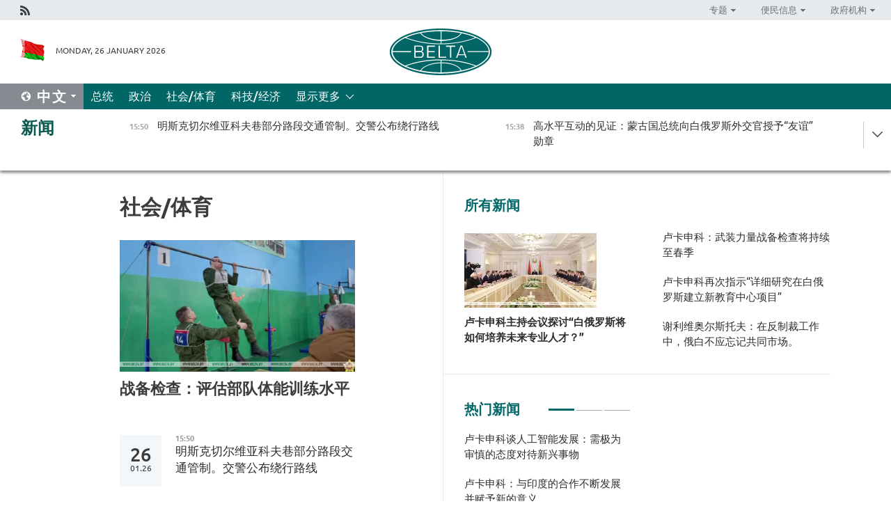

--- FILE ---
content_type: text/html; charset=UTF-8
request_url: https://chn.belta.by/society/page/1/?day=04&month=07&year=24
body_size: 10120
content:
    
    	<!DOCTYPE HTML>
	<html lang="zh-ZH" >
	<head  prefix="article: https://ogp.me/ns/article#">
		<title>社会/体育  1</title>
		<meta http-equiv="Content-Type" content="text/html; charset=utf-8">
                <meta name="viewport" content="width=device-width">
		<link rel="stylesheet" href="/styles/general_styles.css" type="text/css">
                                <link rel="stylesheet" href="/styles/styles2.css?1769433204" type="text/css">
                                <link rel="stylesheet" href="/styles/styles.css?1769433204" type="text/css">
                <link rel="stylesheet" href="/styles/tr_styles.css" type="text/css">
                            <link rel="icon" href="/desimages/fav.png" type="image/png">
		<meta name="keywords" content="">
		<meta name="description" content="  1">
                
                 <link rel = "canonical" href="https://chn.belta.by/society/page/1/">
                
	    		                
                        <!-- Yandex.Metrika informer -->
<a href="https://metrika.yandex.by/stat/?id=15029098&amp;from=informer"
target="_blank" rel="nofollow"><img src="https://informer.yandex.ru/informer/15029098/1_1_FFFFFFFF_EFEFEFFF_0_pageviews"
style="width:80px; height:15px; border:0; display:none" alt="Яндекс.Метрика" title="Яндекс.Метрика: данные за сегодня (просмотры)" class="ym-advanced-informer" data-cid="15029098" data-lang="ru" /></a>
<!-- /Yandex.Metrika informer -->

<!-- Yandex.Metrika counter -->
<script type="text/javascript" >
   (function(m,e,t,r,i,k,a){m[i]=m[i]||function(){(m[i].a=m[i].a||[]).push(arguments)};
   m[i].l=1*new Date();
   for (var j = 0; j < document.scripts.length; j++) {if (document.scripts[j].src === r) { return; }}
   k=e.createElement(t),a=e.getElementsByTagName(t)[0],k.async=1,k.src=r,a.parentNode.insertBefore(k,a)})
   (window, document, "script", "https://mc.yandex.ru/metrika/tag.js", "ym");

   ym(15029098, "init", {
        clickmap:true,
        trackLinks:true,
        accurateTrackBounce:true,
        webvisor:true
   });
</script>
<noscript><div><img src="https://mc.yandex.ru/watch/15029098" style="position:absolute; left:-9999px;" alt="" /></div></noscript>
<!-- /Yandex.Metrika counter -->

            
                        <meta name="google-site-verification" content="Dd8uWU7VCf77OeeHXR5DHMQmZ-7j6FLk_JRDg71UqnQ" />

            
        

                                                                	</head>
	
	<body>

                
        <a id="top"></a>

    <div class="all   ">
        <div class="ban_main_top">
            
        </div>
        <div class="top_line">
	                <div class="social_icons">
                                          <a href="/rss" title="Rss"  target ="_self" onmouseover="this.children[0].src='https://chn.belta.by/images/storage/banners/000015_e75332d9759a535dbd02582b38240ace_work.jpg'" onmouseout="this.children[0].src='https://chn.belta.by/images/storage/banners/000015_06c67faab12793f011de90a38aef8cf1_work.jpg'">
                    <img src="https://chn.belta.by/images/storage/banners/000015_06c67faab12793f011de90a38aef8cf1_work.jpg" alt="Rss" title="Rss" />
                </a>
                        </div>
    
	        <script>
        var scroll_items = Array();
    </script>
<div class="projects_menu">
	
                    <div class="projects_menu_item projects_menu_drop" id="pr_el_112"><a   href="https://chn.belta.by/"  title="专题" >
            <span>专题</span>    </a>
                    <script>
                var scroll_pr_m = "pr_m_112";
                scroll_items[scroll_items.length] = "pr_m_112";
            </script>
          <div class="projects_menu_s" id="pr_m_112">  
           	
                <div class="pr_menu_s_item">
                                                                                                                        <a target="_blank"   href="http://atom.belta.by/en" title="白罗斯核能" >白罗斯核能</a>
                        
                                    </div>
            	
                <div class="pr_menu_s_item">
                                                                                                                        <a target="_blank"   href="http://minsk950.belta.by/hisen" title="明斯克和明斯克人" >明斯克和明斯克人</a>
                        
                                    </div>
                       </div> 
            </div>
	
                    <div class="projects_menu_item projects_menu_drop" id="pr_el_108"><a   href="https://chn.belta.by/"  title="便民信息" >
            <span>便民信息</span>    </a>
                    <script>
                var scroll_pr_m = "pr_m_108";
                scroll_items[scroll_items.length] = "pr_m_108";
            </script>
          <div class="projects_menu_s" id="pr_m_108">  
           	
                <div class="pr_menu_s_item">
                                                                                                                        <a target="_blank"   href="http://www.belarus.by/cn/travel/weather" title="天气" >天气</a>
                        
                                    </div>
            	
                <div class="pr_menu_s_item">
                                                                                                                        <a target="_blank"   href="http://www.belarus.by/cn/travel/exchange-rates" title="汇率" >汇率</a>
                        
                                    </div>
            	
                <div class="pr_menu_s_item">
                                                                                                                        <a target="_blank"   href="http://www.belarus.by/cn" title="白罗斯共和国官网：belarus.by" >白罗斯共和国官网：belarus.by</a>
                        
                                    </div>
                       </div> 
            </div>
	
                    <div class="projects_menu_item projects_menu_drop" id="pr_el_115"><a   href="https://chn.belta.by/"  title="政府机构" >
            <span>政府机构</span>    </a>
                    <script>
                var scroll_pr_m = "pr_m_115";
                scroll_items[scroll_items.length] = "pr_m_115";
            </script>
          <div class="projects_menu_s" id="pr_m_115">  
           	
                <div class="pr_menu_s_item">
                                                                                                                        <a target="_blank"   href="http://president.gov.by/en/" title="白罗斯共和国总统" >白罗斯共和国总统</a>
                        
                                    </div>
            	
                <div class="pr_menu_s_item">
                                                                                                                        <a target="_blank"   href="http://www.government.by/en/" title="白罗斯共和国政府" >白罗斯共和国政府</a>
                        
                                    </div>
            	
                <div class="pr_menu_s_item">
                                                                                                                        <a target="_blank"   href="https://chn.belta.by/parlament/" title="白罗斯共和国议会">白罗斯共和国议会</a>
                        
                                    </div>
            	
                <div class="pr_menu_s_item">
                                                                                                                        <a target="_blank"   href="https://chn.belta.by/sudebnaya_sistema/" title="白罗斯共和国司法体系">白罗斯共和国司法体系</a>
                        
                                    </div>
            	
                <div class="pr_menu_s_item">
                                                                                                                        <a target="_blank"   href="https://chn.belta.by/constitutsia_rb/" title="白罗斯共和国宪法">白罗斯共和国宪法</a>
                        
                                    </div>
            	
                <div class="pr_menu_s_item">
                                                                                                                        <a target="_blank"   href="https://chn.belta.by/gosudarstvennie_simvoli_rb/" title="白罗斯共和国国家标志">白罗斯共和国国家标志</a>
                        
                                    </div>
            	
                <div class="pr_menu_s_item">
                                                                                                                        <a target="_blank"   href="https://chn.belta.by/vibory_v_belarusi/" title="白罗斯共和国选举">白罗斯共和国选举</a>
                        
                                    </div>
                       </div> 
            </div>
</div>

     
        </div>
        <div class="header">
            <div class="header_date">
                                            <a class="header_flag" href="/" title="Flag"  target ="_self">
                <img 
                    src="https://chn.belta.by/images/storage/banners/000206_d416350b71fba1fae9fb6eac60bf21cd_work.jpg" 
                    alt="Flag" 
                    title="Flag" 
                                    />
            </a>
            
                Monday, 26 January 2026
            </div>
	            	        <div class="logo">
            
                                                                    <a href="/" title="BelTA"  target ="_self">
                            <span class="logo_img"><img src="https://chn.belta.by/images/storage/banners/000016_f0602e1e11bcb5718b09f6ac9e6b0c2d_work.jpg" alt="BelTA" title="BelTA" /></span>
                                                    </a>
                                                        </div>
    
            <div class="weather_currency">
                <div class="weather_currency_inner">
                
	 	
                </div>
	    
            </div>
        </div>
    <div class="menu_line" >

	    <div class="main_langs" id="main_langs">
            <div class="main_langs_inner" id="main_langs_inner">
	
                                    <div class="main_lang_item" ><a target="_blank"   href="https://belta.by" title="Рус" >Рус</a></div>
        	
                                    <div class="main_lang_item" ><a target="_blank"   href="https://blr.belta.by" title="Бел" >Бел</a></div>
        	
                                    <div class="main_lang_item" ><a target="_blank"   href="https://eng.belta.by/" title="Eng" >Eng</a></div>
        	
                                    <div class="main_lang_item" ><a target="_blank"   href="https://deu.belta.by/" title="Deu" >Deu</a></div>
        	
                                    <div class="main_lang_item" ><a target="_blank"   href="https://esp.belta.by" title="Esp" >Esp</a></div>
        	
                                                    	
                                    <div class="main_lang_item" ><a target="_blank"   href="https://pol.belta.by" title="Pl" >Pl</a></div>
        </div>
<div class="main_lang_item main_lang_selected" ><a   href="https://chn.belta.by/" title="中文">中文</a></div>
</div>
		

	       <div class="h_menu_fp" id="h_menu_fp" >
    <div class="h_menu_title" id="h_menu_title">
                菜单
    </div>
            <div class="h_menu_s" id="h_menu_s"></div>
        <div class="menu_more">
            <div class="menu_more_title" id="h_menu_more" >显示更多 </div>
                    <div id="h_menu" class="h_menu">
                <div class="content_all_margin">
	                        <div class="menu_els" id="h_menu_line_1">
                                                            <div class="menu_item " id="h_menu_item_1_1">
                            <a   href="https://chn.belta.by/president/" title="总统">总统</a>
                        </div>
                                                                                <div class="menu_item " id="h_menu_item_1_2">
                            <a   href="https://chn.belta.by/politics/" title="政治">政治</a>
                        </div>
                                                                                <div class="menu_item menu_item_selected" id="h_menu_item_1_3">
                            <a   href="https://chn.belta.by/society/" title="社会/体育">社会/体育</a>
                        </div>
                                                                                <div class="menu_item " id="h_menu_item_1_4">
                            <a   href="https://chn.belta.by/economics/" title="科技/经济">科技/经济</a>
                        </div>
                                                </div>
                                            <div class="menu_els" id="h_menu_line_2">
                                                            <div class="menu_item " id="h_menu_item_2_1">
                            <a   href="https://chn.belta.by/about_company/" title="白通社简介">白通社简介</a>
                        </div>
                                                                                <div class="menu_item " id="h_menu_item_2_2">
                            <a   href="https://chn.belta.by/products/" title="产品与服务">产品与服务</a>
                        </div>
                                                                                <div class="menu_item " id="h_menu_item_2_3">
                            <a   href="https://chn.belta.by/additionally/" title="联系方式">联系方式</a>
                        </div>
                                                                                <div class="menu_item " id="h_menu_item_2_4">
                            <a   href="https://chn.belta.by/copyright-zh/" title="白通社使用资料条件">白通社使用资料条件</a>
                        </div>
                                                                                <div class="menu_item " id="h_menu_item_2_5">
                            <a   href="https://chn.belta.by/partners/" title="伙伴机构">伙伴机构</a>
                        </div>
                                                                                <div class="menu_item " id="h_menu_item_2_6">
                            <a   href="https://chn.belta.by/reklama/" title="网站广告">网站广告</a>
                        </div>
                                                                                <div class="menu_item " id="h_menu_item_2_7">
                            <a   href="https://chn.belta.by/work-site/" title="网站反馈">网站反馈</a>
                        </div>
                                                </div>
                                                                                        </div>
       
    </div>
                    </div>
           </div>            
	


	
    
    
	    
    </div>
    <div class="top_lenta_inner">
  <div class="top_lenta">
    <a href="/" title="回主页" class="tl_logo"></a>
    <div class="tl_title">
                    <a href="https://chn.belta.by/all_news" title="新闻">新闻</a>
            </div>
                            <div class="tl_inner" id="tl_inner">
        
        <div class="tl_item">
	        	            	        	                                                                        	                	                                <a  href="https://chn.belta.by/society/view/-40938-2026/"   title=" 明斯克切尔维亚科夫巷部分路段交通管制。交警公布绕行路线 ">
                    <span class="tl_date">
                                                                                                <span>15:50</span>
                    </span>
                    <span class="tl_news"> 明斯克切尔维亚科夫巷部分路段交通管制。交警公布绕行路线 </span>
                    <span class="tl_node">社会/体育</span>
                </a>
        </div>
        
        <div class="tl_item">
	        	            	        	                                                                        	                	                                <a  href="https://chn.belta.by/politics/view/-40937-2026/"   title=" 高水平互动的见证：蒙古国总统向白俄罗斯外交官授予“友谊”勋章 ">
                    <span class="tl_date">
                                                                                                <span>15:38</span>
                    </span>
                    <span class="tl_news"> 高水平互动的见证：蒙古国总统向白俄罗斯外交官授予“友谊”勋章 </span>
                    <span class="tl_node">政治</span>
                </a>
        </div>
        
        <div class="tl_item">
	        	            	        	                                                                        	                	                                <a  href="https://chn.belta.by/society/view/-40936-2026/"   title="
 追求最大效益：白俄罗斯国立大学校长谈新教育中心前景
 ">
                    <span class="tl_date">
                                                                                                <span>15:14</span>
                    </span>
                    <span class="tl_news">
 追求最大效益：白俄罗斯国立大学校长谈新教育中心前景
 </span>
                    <span class="tl_node">社会/体育</span>
                </a>
        </div>
        
        <div class="tl_item">
	        	            	        	                                                                        	                	                                <a  href="https://chn.belta.by/society/view/-40935-2026/"   title="
  白俄罗斯国立信息与无线电电子大学校长谈创建新教育中心：此任务堪比建设核电站  ">
                    <span class="tl_date">
                                                                                                <span>14:47</span>
                    </span>
                    <span class="tl_news">
  白俄罗斯国立信息与无线电电子大学校长谈创建新教育中心：此任务堪比建设核电站  </span>
                    <span class="tl_node">社会/体育</span>
                </a>
        </div>
        
        <div class="tl_item">
	        	            	        	                                                                        	                	                                <a  href="https://chn.belta.by/president/view/-40934-2026/"   title=" 卢卡申科再次指示“详细研究在白俄罗斯建立新教育中心项目” ">
                    <span class="tl_date">
                                                                                                <span>14:35</span>
                    </span>
                    <span class="tl_news"> 卢卡申科再次指示“详细研究在白俄罗斯建立新教育中心项目” </span>
                    <span class="tl_node">总统</span>
                </a>
        </div>
        
        <div class="tl_item">
	        	            	        	                                                                        	                	                                <a  href="https://chn.belta.by/president/view/-40933-2026/"   title=" 卢卡申科谈人工智能发展：需极为审慎的态度对待新兴事物 ">
                    <span class="tl_date">
                                                                                                <span>14:21</span>
                    </span>
                    <span class="tl_news"> 卢卡申科谈人工智能发展：需极为审慎的态度对待新兴事物 </span>
                    <span class="tl_node">总统</span>
                </a>
        </div>
        
        <div class="tl_item">
	        	            	        	                                                                        	                	                                <a  href="https://chn.belta.by/president/view/-40932-2026/"   title=" 白俄罗斯提议建立智能化&quot;特种部队&quot;，但卢卡申科提出原则性问题 ">
                    <span class="tl_date">
                                                                                                <span>14:05</span>
                    </span>
                    <span class="tl_news"> 白俄罗斯提议建立智能化"特种部队"，但卢卡申科提出原则性问题 </span>
                    <span class="tl_node">总统</span>
                </a>
        </div>
        
        <div class="tl_item">
	        	            	        	                                                                        	                	                                <a  href="https://chn.belta.by/politics/view/126-126122-40931-2026/"   title="
 俄罗斯同意任命谢利维奥尔斯托夫为白俄罗斯驻俄大使
 ">
                    <span class="tl_date">
                                                                                                <span>13:49</span>
                    </span>
                    <span class="tl_news">
 俄罗斯同意任命谢利维奥尔斯托夫为白俄罗斯驻俄大使
 </span>
                    <span class="tl_node">政治</span>
                </a>
        </div>
        
        <div class="tl_item">
	        	            	        	                                                                        	                	                                <a  href="https://chn.belta.by/president/view/-40930-2026/"   title=" 卢卡申科主持会议探讨“白俄罗斯将如何培养未来专业人才？” ">
                    <span class="tl_date">
                                                                                                <span>13:28</span>
                    </span>
                    <span class="tl_news"> 卢卡申科主持会议探讨“白俄罗斯将如何培养未来专业人才？” </span>
                    <span class="tl_node">总统</span>
                </a>
        </div>
        
        <div class="tl_item">
	        	            	        	                                                                        	                	                                <a  href="https://chn.belta.by/society/view/-40928-2026/"   title="
 根据国防部和总参谋部计划，武装力量开始对部队和军事单位进行战备检查
 ">
                    <span class="tl_date">
                                                                                                <span>12:50</span>
                    </span>
                    <span class="tl_news">
 根据国防部和总参谋部计划，武装力量开始对部队和军事单位进行战备检查
 </span>
                    <span class="tl_node">社会/体育</span>
                </a>
        </div>
        
        <div class="tl_item">
	        	            	        	                                                                        	                	                                <a  href="https://chn.belta.by/society/view/8-40929-2026/"   title="
  国家边防委员会：年初以来近 8 千外国人免签访问白俄罗斯  ">
                    <span class="tl_date">
                                                                                                <span>12:35</span>
                    </span>
                    <span class="tl_news">
  国家边防委员会：年初以来近 8 千外国人免签访问白俄罗斯  </span>
                    <span class="tl_node">社会/体育</span>
                </a>
        </div>
        
        <div class="tl_item">
	        	            	        	                                                                        	                	                                <a  href="https://chn.belta.by/president/view/-40927-2026/"   title="卢卡申科：武装力量战备检查将持续至春季">
                    <span class="tl_date">
                                                                                                <span>11:55</span>
                    </span>
                    <span class="tl_news">卢卡申科：武装力量战备检查将持续至春季</span>
                    <span class="tl_node">总统</span>
                </a>
        </div>
        
        <div class="tl_item">
	        	            	        	                                                                        	                	                                <a  href="https://chn.belta.by/economics/view/20251231127-40926-2026/"   title="
 白俄罗斯国家统计委员会：2025年12月白俄罗斯平均工资为3112.7白卢布
 ">
                    <span class="tl_date">
                                                                                                <span>11:35</span>
                    </span>
                    <span class="tl_news">
 白俄罗斯国家统计委员会：2025年12月白俄罗斯平均工资为3112.7白卢布
 </span>
                    <span class="tl_node">科技/经济</span>
                </a>
        </div>
        
        <div class="tl_item">
	        	            	        	                                                                        	                	                                <a  href="https://chn.belta.by/society/view/50-40924-2026/"   title=" 明斯克州周末查处逾50名无证驾驶者 ">
                    <span class="tl_date">
                                                                                                <span>11:29</span>
                    </span>
                    <span class="tl_news"> 明斯克州周末查处逾50名无证驾驶者 </span>
                    <span class="tl_node">社会/体育</span>
                </a>
        </div>
        
        <div class="tl_item">
	        	            	        	                                                                        	                	                                <a  href="https://chn.belta.by/president/view/-40923-2026/"   title=" 卢卡申科指明国家最重要任务之一&quot;教育与科学正处于特殊发展阶段&quot;。 ">
                    <span class="tl_date">
                                                                                                <span>11:24</span>
                    </span>
                    <span class="tl_news"> 卢卡申科指明国家最重要任务之一"教育与科学正处于特殊发展阶段"。 </span>
                    <span class="tl_node">总统</span>
                </a>
        </div>
        
        <div class="tl_item">
	        	            	        	                                                                        	                	                                <a  href="https://chn.belta.by/society/view/-40922-2026/"   title=" 媒体：金砖国家正推进支付体系去美元化替代方案 ">
                    <span class="tl_date">
                                                                                                <span>11:13</span>
                    </span>
                    <span class="tl_news"> 媒体：金砖国家正推进支付体系去美元化替代方案 </span>
                    <span class="tl_node">社会/体育</span>
                </a>
        </div>
        
        <div class="tl_item">
	        	            	        	                                                                        	                	                                <a  href="https://chn.belta.by/society/view/-40921-2026/"   title="
 移动电源与一键启动：揭秘总统提议下投产的加热羽绒服
 ">
                    <span class="tl_date">
                                                                                                <span>11:10</span>
                    </span>
                    <span class="tl_news">
 移动电源与一键启动：揭秘总统提议下投产的加热羽绒服
 </span>
                    <span class="tl_node">社会/体育</span>
                </a>
        </div>
        
        <div class="tl_item">
	        	            	        	                                                                        	                	                                <a  href="https://chn.belta.by/president/view/-40920-2026/"   title=" 卢卡申科：与印度的合作不断发展并赋予新的意义 ">
                    <span class="tl_date">
                                                                                                <span>11:02</span>
                    </span>
                    <span class="tl_news"> 卢卡申科：与印度的合作不断发展并赋予新的意义 </span>
                    <span class="tl_node">总统</span>
                </a>
        </div>
        
        <div class="tl_item">
	        	            	        	                                                                        	                	                                <a  href="https://chn.belta.by/society/view/20-40917-2026/"   title=" &quot;贩毒生涯&quot;不到一周：切切尔斯克区女毒贩面临最高20年监禁 ">
                    <span class="tl_date">
                                                                                                <span>10:52</span>
                    </span>
                    <span class="tl_news"> "贩毒生涯"不到一周：切切尔斯克区女毒贩面临最高20年监禁 </span>
                    <span class="tl_node">社会/体育</span>
                </a>
        </div>
        
        <div class="tl_item">
	        	            	        	                                                                        	                	                                <a  href="https://chn.belta.by/society/view/-40916-2026/"   title="
 教科书之外的创新疗法：白俄罗斯科学家正开发治疗疾病的新方法
 ">
                    <span class="tl_date">
                                                                                                <span>10:38</span>
                    </span>
                    <span class="tl_news">
 教科书之外的创新疗法：白俄罗斯科学家正开发治疗疾病的新方法
 </span>
                    <span class="tl_node">社会/体育</span>
                </a>
        </div>
        
        <div class="tl_item">
	        	            	        	                                                                        	                	                                <a  href="https://chn.belta.by/society/view/-40915-2026/"   title=" 国家边检委：恢复立陶宛边境货车通行手续办理 ">
                    <span class="tl_date">
                                                                                                <span>10:21</span>
                    </span>
                    <span class="tl_news"> 国家边检委：恢复立陶宛边境货车通行手续办理 </span>
                    <span class="tl_node">社会/体育</span>
                </a>
        </div>
        
        <div class="tl_item">
	        	            	        	                                                                        	                	                                <a  href="https://chn.belta.by/society/view/-40914-2026/"   title=" 奥地利因援乌问题要求外长辞职 ">
                    <span class="tl_date">
                                                                                                <span>10:17</span>
                    </span>
                    <span class="tl_news"> 奥地利因援乌问题要求外长辞职 </span>
                    <span class="tl_node">社会/体育</span>
                </a>
        </div>
        
        <div class="tl_item">
	        	            	        	                                                                        	                	                                <a  href="https://chn.belta.by/economics/view/-40913-2026/"   title="中国测试配备突击步枪的超高精度无人机">
                    <span class="tl_date">
                                                                                                <span>10:01</span>
                    </span>
                    <span class="tl_news">中国测试配备突击步枪的超高精度无人机</span>
                    <span class="tl_node">科技/经济</span>
                </a>
        </div>
        
        <div class="tl_item">
	        	            	        	                                                                        	                	                                <a  href="https://chn.belta.by/society/view/10-40912-2026/"   title=" 移动测速系统在明斯克10个路段监测超速违章行为 ">
                    <span class="tl_date">
                                                                                                <span>09:32</span>
                    </span>
                    <span class="tl_news"> 移动测速系统在明斯克10个路段监测超速违章行为 </span>
                    <span class="tl_node">社会/体育</span>
                </a>
        </div>
        
        <div class="tl_item">
	        	            	        	                                                                        	                	                                <a  href="https://chn.belta.by/society/view/-40911-2026/"   title=" 明斯克迪纳摩冰球队将在主场迎战&quot;萨拉瓦特·尤拉耶夫（乌法）&quot;队 ">
                    <span class="tl_date">
                                                                                                <span>09:24</span>
                    </span>
                    <span class="tl_news"> 明斯克迪纳摩冰球队将在主场迎战"萨拉瓦特·尤拉耶夫（乌法）"队 </span>
                    <span class="tl_node">社会/体育</span>
                </a>
        </div>
        
        <div class="tl_item">
	        	            	        	                                                                        	                	                                <a  href="https://chn.belta.by/society/view/-40910-2026/"   title=" 白俄罗斯队夺得共同杯主场赛段混合接力冠军 ">
                    <span class="tl_date">
                                                                                                <span>09:08</span>
                    </span>
                    <span class="tl_news"> 白俄罗斯队夺得共同杯主场赛段混合接力冠军 </span>
                    <span class="tl_node">社会/体育</span>
                </a>
        </div>
        
        <div class="tl_item">
	        	            	        	                                                                        	                	                                <a  href="https://chn.belta.by/economics/view/-40909-2026/"   title=" 谢利维奥尔斯托夫：在反制裁工作中，俄白不应忘记共同市场。 ">
                    <span class="tl_date">
                                                                                                <span>08:52</span>
                    </span>
                    <span class="tl_news"> 谢利维奥尔斯托夫：在反制裁工作中，俄白不应忘记共同市场。 </span>
                    <span class="tl_node">科技/经济</span>
                </a>
        </div>
        
        <div class="tl_item">
	        	            	        	                                                                        	                	                                <a  href="https://chn.belta.by/society/view/-40908-2026/"   title=" 白俄罗斯是否会推出电动汽车原型车？卡兰尼克就此进行说明 ">
                    <span class="tl_date">
                                                                                                <span>08:40</span>
                    </span>
                    <span class="tl_news"> 白俄罗斯是否会推出电动汽车原型车？卡兰尼克就此进行说明 </span>
                    <span class="tl_node">社会/体育</span>
                </a>
        </div>
        
        <div class="tl_item">
	        	            	            	            	        	                            <div class="lenta_date_box">
                    <div class="lenta_date">
                   	               25.01.26
	                              <div class="line"></div>
                    </div>
                    </div>
	                                                                        	                	                                <a  href="https://chn.belta.by/president/view/-40905-2026/"   title="
 卢卡申科祝贺白俄罗斯队在拉乌比奇英联邦杯混合接力赛中夺冠
 ">
                    <span class="tl_date">
                                                                                                    <span class="lenta_date_past">25.01.26</span>
                                                <span>19:43</span>
                    </span>
                    <span class="tl_news">
 卢卡申科祝贺白俄罗斯队在拉乌比奇英联邦杯混合接力赛中夺冠
 </span>
                    <span class="tl_node">总统</span>
                </a>
        </div>
        
        <div class="tl_item">
	        	            	        	                                                                        	                	                                <a  href="https://chn.belta.by/society/view/-40907-2026/"   title="
 专家谈军队战备检查：部队展现出良好训练水平，能胜任各项任务
 ">
                    <span class="tl_date">
                                                                                                    <span class="lenta_date_past">25.01.26</span>
                                                <span>18:51</span>
                    </span>
                    <span class="tl_news">
 专家谈军队战备检查：部队展现出良好训练水平，能胜任各项任务
 </span>
                    <span class="tl_node">社会/体育</span>
                </a>
        </div>
        <a class="all_news" href="https://chn.belta.by/all_news" title="全部新闻">全部新闻</a> 
    </div>
    <div class="tl_arrow" title="" id="tl_arrow"></div>
    <a class="all_news main_left_col" href="https://chn.belta.by/all_news" title="全部新闻">全部新闻</a> 
  </div>
    
</div>    <div class="main">
      <div class="content">  
          <div class="content_margin">       
        	    
						    <div class="content_margin">    
	<h1 class="upper">社会/体育</h1>
	    <div class="main_in_rubric">
                                                                <a href="https://chn.belta.by/society/view/-40902-2026/"  title="
 战备检查：评估部队体能训练水平
 " class="news_with_rubric_img">
                <img src="https://chn.belta.by/images/storage/news/with_archive/2026/000022_1769344054_40902_big.png" alt="" title=""/>
            </a>
                <a href="https://chn.belta.by/society/view/-40902-2026/"  title="
 战备检查：评估部队体能训练水平
 " class="main_news1_title">
            
 战备检查：评估部队体能训练水平
 
        </a>
            </div>

    <div >
	    </div>
    </div>    
	<div class="content_margin" id="inner">    
	                  	           	     
                       
                                                                                          <div class="new_date">
                    <div class="day">26</div><div class="month_year"><span>.</span>01.26</div>
                </div>
                           <div class="news_item">
               <div class="date">15:50</div>
		<a href="/society/view/-40938-2026/"  title=" 明斯克切尔维亚科夫巷部分路段交通管制。交警公布绕行路线 " class="rubric_item_title">
			 明斯克切尔维亚科夫巷部分路段交通管制。交警公布绕行路线 
		</a>
    
        </div>
                  	           	     
                       
                                         <div class="news_item">
               <div class="date">15:14</div>
		<a href="/society/view/-40936-2026/"  title="
 追求最大效益：白俄罗斯国立大学校长谈新教育中心前景
 " class="rubric_item_title">
			
 追求最大效益：白俄罗斯国立大学校长谈新教育中心前景
 
		</a>
    
        </div>
                  	           	     
                       
                                         <div class="news_item">
               <div class="date">14:47</div>
		<a href="/society/view/-40935-2026/"  title="
  白俄罗斯国立信息与无线电电子大学校长谈创建新教育中心：此任务堪比建设核电站  " class="rubric_item_title">
			
  白俄罗斯国立信息与无线电电子大学校长谈创建新教育中心：此任务堪比建设核电站  
		</a>
    
        </div>
                  	           	     
                       
                                         <div class="news_item">
               <div class="date">12:50</div>
		<a href="/society/view/-40928-2026/"  title="
 根据国防部和总参谋部计划，武装力量开始对部队和军事单位进行战备检查
 " class="rubric_item_title">
			
 根据国防部和总参谋部计划，武装力量开始对部队和军事单位进行战备检查
 
		</a>
    
        </div>
                  	           	     
                       
                                         <div class="news_item">
               <div class="date">12:35</div>
		<a href="/society/view/8-40929-2026/"  title="
  国家边防委员会：年初以来近 8 千外国人免签访问白俄罗斯  " class="rubric_item_title">
			
  国家边防委员会：年初以来近 8 千外国人免签访问白俄罗斯  
		</a>
    
        </div>
                  	           	     
                       
                                         <div class="news_item">
               <div class="date">11:29</div>
		<a href="/society/view/50-40924-2026/"  title=" 明斯克州周末查处逾50名无证驾驶者 " class="rubric_item_title">
			 明斯克州周末查处逾50名无证驾驶者 
		</a>
    
        </div>
                  	           	     
                       
                                         <div class="news_item">
               <div class="date">11:13</div>
		<a href="/society/view/-40922-2026/"  title=" 媒体：金砖国家正推进支付体系去美元化替代方案 " class="rubric_item_title">
			 媒体：金砖国家正推进支付体系去美元化替代方案 
		</a>
    
        </div>
                  	           	     
                       
                                         <div class="news_item">
               <div class="date">11:10</div>
		<a href="/society/view/-40921-2026/"  title="
 移动电源与一键启动：揭秘总统提议下投产的加热羽绒服
 " class="rubric_item_title">
			
 移动电源与一键启动：揭秘总统提议下投产的加热羽绒服
 
		</a>
    
        </div>
                  	           	     
                       
                                         <div class="news_item">
               <div class="date">10:52</div>
		<a href="/society/view/20-40917-2026/"  title=" &quot;贩毒生涯&quot;不到一周：切切尔斯克区女毒贩面临最高20年监禁 " class="rubric_item_title">
			 "贩毒生涯"不到一周：切切尔斯克区女毒贩面临最高20年监禁 
		</a>
    
        </div>
                  	           	     
                       
                                         <div class="news_item">
               <div class="date">10:38</div>
		<a href="/society/view/-40916-2026/"  title="
 教科书之外的创新疗法：白俄罗斯科学家正开发治疗疾病的新方法
 " class="rubric_item_title">
			
 教科书之外的创新疗法：白俄罗斯科学家正开发治疗疾病的新方法
 
		</a>
    
        </div>
 
        
				        	<div class="pages pages_shift" id="pages">
            <div onclick="return get_page('/society/page/2/?day=26&month=01&year=26/','inner','1');" class="load_more"><span></span>加载更多</div>
               <div class="pages_inner">
								                    <a href="/society/page/1/?day=26&month=01&year=26" title="1" class="page_item page_item_selected" >1</a>
		                    <a href="/society/page/2/?day=26&month=01&year=26" title="2" class="page_item " >2</a>
		                    <a href="/society/page/3/?day=26&month=01&year=26" title="3" class="page_item " >3</a>
		                    <a href="/society/page/4/?day=26&month=01&year=26" title="4" class="page_item " >4</a>
		                    <a href="/society/page/5/?day=26&month=01&year=26" title="5" class="page_item " >5</a>
		                    <a href="/society/page/6/?day=26&month=01&year=26" title="6" class="page_item " >6</a>
		                    <a href="/society/page/7/?day=26&month=01&year=26" title="7" class="page_item " >7</a>
		                    <a href="/society/page/8/?day=26&month=01&year=26" title="8" class="page_item " >8</a>
		                    <a href="/society/page/9/?day=26&month=01&year=26" title="9" class="page_item " >9</a>
		                    <a href="/society/page/10/?day=26&month=01&year=26" title="10" class="page_item " >10</a>
			
					<a href="/society/page/11/?day=26&month=01&year=26" title="" class="p_next_block" >[11..21]</a>
		                			<a href="/society/page/2/?day=26&month=01&year=26" title="下一页" class="p_next" >下一页</a>
		            </div>
    </div>        </div>

          </div>
      </div>
      		      		                <!--noindex-->
  <div class="main_news_inner">
	<div class="block_title">所有新闻</div>
    <div class="mni_col">    
            <div class="rc_item rc_item_main">                                                                	                	                                                    <a href="https://chn.belta.by/president/view/-40930-2026/" title=" 卢卡申科主持会议探讨“白俄罗斯将如何培养未来专业人才？” " >
                        <img src="https://chn.belta.by/images/storage/news/with_archive/2026/000019_1769423822_40930_small.jpg" alt="" title=""/>
                    </a>
                               
                <a href="https://chn.belta.by/president/view/-40930-2026/" title=" 卢卡申科主持会议探讨“白俄罗斯将如何培养未来专业人才？” " class="last_news_title_main" > 卢卡申科主持会议探讨“白俄罗斯将如何培养未来专业人才？” 
                     
                                    </a>
              </div>
        </div>
    
    


	    <div class="mni_col">
             <div class="rc_item">                                                                	                	                                               
                <a href="https://chn.belta.by/president/view/-40927-2026/" title="卢卡申科：武装力量战备检查将持续至春季"  >卢卡申科：武装力量战备检查将持续至春季
                     
                                    </a>
              </div>
             <div class="rc_item">                                                                	                	                                               
                <a href="https://chn.belta.by/president/view/-40934-2026/" title=" 卢卡申科再次指示“详细研究在白俄罗斯建立新教育中心项目” "  > 卢卡申科再次指示“详细研究在白俄罗斯建立新教育中心项目” 
                     
                                    </a>
              </div>
             <div class="rc_item">                                                                	                	                                               
                <a href="https://chn.belta.by/economics/view/-40909-2026/" title=" 谢利维奥尔斯托夫：在反制裁工作中，俄白不应忘记共同市场。 "  > 谢利维奥尔斯托夫：在反制裁工作中，俄白不应忘记共同市场。 
                     
                                    </a>
              </div>
        </div>

  </div>
    <!--/noindex-->
    
  <div class="adv_col">
    <div class="ban_inner_right">
        
    </div>
  </div>

  <div class="right_col">
  	  	<!--noindex-->
        <div class="top_news">
                
    <div class="block_title">
        热门新闻        <div class="topNewsSlider_dots" id="topNewsSlider_dots"></div>
    </div>
    	    <div class="topNewsSlider">
		                            <div class="tn_item">
		                		                		                		                			                			                			                <a href="https://chn.belta.by/president/view/-40933-2026/"    title=" 卢卡申科谈人工智能发展：需极为审慎的态度对待新兴事物 ">
		                             卢卡申科谈人工智能发展：需极为审慎的态度对待新兴事物 
		                             
		                            		                        </a>
                        </div>
		                            <div class="tn_item">
		                		                		                		                			                			                			                <a href="https://chn.belta.by/president/view/-40920-2026/"    title=" 卢卡申科：与印度的合作不断发展并赋予新的意义 ">
		                             卢卡申科：与印度的合作不断发展并赋予新的意义 
		                             
		                            		                        </a>
                        </div>
		                            <div class="tn_item">
		                		                		                		                			                			                			                <a href="https://chn.belta.by/president/view/-40923-2026/"    title=" 卢卡申科指明国家最重要任务之一&quot;教育与科学正处于特殊发展阶段&quot;。 ">
		                             卢卡申科指明国家最重要任务之一"教育与科学正处于特殊发展阶段"。 
		                             
		                            		                        </a>
                        </div>
		                            <div class="tn_item">
		                		                		                		                			                			                			                <a href="https://chn.belta.by/president/view/-40905-2026/"    title="
 卢卡申科祝贺白俄罗斯队在拉乌比奇英联邦杯混合接力赛中夺冠
 ">
		                            
 卢卡申科祝贺白俄罗斯队在拉乌比奇英联邦杯混合接力赛中夺冠
 
		                             
		                            		                        </a>
                        </div>
		                            <div class="tn_item">
		                		                		                		                			                			                			                <a href="https://chn.belta.by/president/view/-40932-2026/"    title=" 白俄罗斯提议建立智能化&quot;特种部队&quot;，但卢卡申科提出原则性问题 ">
		                             白俄罗斯提议建立智能化"特种部队"，但卢卡申科提出原则性问题 
		                             
		                            		                        </a>
                        </div>
		                            <div class="tn_item">
		                		                		                		                			                			                			                <a href="https://chn.belta.by/president/view/-40894-2026/"    title="
 卢卡申科祝贺斯莫利斯基在“劳比奇”举行的英联邦杯冬季两项追逐赛中夺冠
 ">
		                            
 卢卡申科祝贺斯莫利斯基在“劳比奇”举行的英联邦杯冬季两项追逐赛中夺冠
 
		                             
		                            		                        </a>
                        </div>
		                            <div class="tn_item">
		                		                		                		                			                			                			                <a href="https://chn.belta.by/economics/view/-40890-2026/"    title=" “白俄罗斯”牌拖拉机进军哈萨克斯坦市场，白俄罗斯代表团访问阿斯塔纳、科克舍套和科斯塔奈。 ">
		                             “白俄罗斯”牌拖拉机进军哈萨克斯坦市场，白俄罗斯代表团访问阿斯塔纳、科克舍套和科斯塔奈。 
		                             
		                            		                        </a>
                        </div>
		                            <div class="tn_item">
		                		                		                		                			                			                			                <a href="https://chn.belta.by/society/view/-40874-2026/"    title=" 关税委员会获授权签发电动汽车进口优惠文件 ">
		                             关税委员会获授权签发电动汽车进口优惠文件 
		                             
		                            		                        </a>
                        </div>
		                            <div class="tn_item">
		                		                		                		                			                			                			                <a href="https://chn.belta.by/society/view/-40875-2026/"    title=" 自说自话的达沃斯论坛真实情景 ">
		                             自说自话的达沃斯论坛真实情景 
		                             
		                            		                        </a>
                        </div>
		                            <div class="tn_item">
		                		                		                		                			                			                			                <a href="https://chn.belta.by/society/view/-40891-2026/"    title=" 立陶宛“梅迪宁凯”检查站暂停货车通关手续 ">
		                             立陶宛“梅迪宁凯”检查站暂停货车通关手续 
		                             
		                            		                        </a>
                        </div>
		                            <div class="tn_item">
		                		                		                		                			                			                			                <a href="https://chn.belta.by/society/view/-40871-2026/"    title=" 交警部门提醒冬季安全行车规则 ">
		                             交警部门提醒冬季安全行车规则 
		                             
		                            		                        </a>
                        </div>
		                            <div class="tn_item">
		                		                		                		                			                			                			                <a href="https://chn.belta.by/society/view/-40851-2026/"    title="  乡村住房：白俄罗斯乡村住房建设方式可能发生哪些变化  ">
		                              乡村住房：白俄罗斯乡村住房建设方式可能发生哪些变化  
		                             
		                            		                        </a>
                        </div>
		                            <div class="tn_item">
		                		                		                		                			                			                			                <a href="https://chn.belta.by/economics/view/5160-40839-2026/"    title="  克利莫维奇区正在建设一座可饲养    5.1    万头猪的生猪育肥综合体，工程进度已近    60%    。  ">
		                              克利莫维奇区正在建设一座可饲养    5.1    万头猪的生猪育肥综合体，工程进度已近    60%    。  
		                             
		                            		                        </a>
                        </div>
		                            <div class="tn_item">
		                		                		                		                			                			                			                <a href="https://chn.belta.by/society/view/-40865-2026/"    title="   白俄罗斯今日天气如何     ：    降温和降雪  ">
		                               白俄罗斯今日天气如何     ：    降温和降雪  
		                             
		                            		                        </a>
                        </div>
		                            <div class="tn_item">
		                		                		                		                			                			                			                <a href="https://chn.belta.by/society/view/-40853-2026/"    title="  卡兰克维奇：我国前沿科研成果获国际社会认可  ">
		                              卡兰克维奇：我国前沿科研成果获国际社会认可  
		                             
		                            		                        </a>
                        </div>
		                </div>
    </div>

    
    <!--/noindex-->
            
    
      	
  	
    
  </div>        <div class="clear"></div>
    </div>
    				        	        <div class="logo_f">
            
                    <div class="logo_line"></div>
            <div class="logo_f_item">
                                        <a href="/" title="BelTA"  target ="_self">
                            <img src="https://chn.belta.by/images/storage/banners/000203_b4e79204c8350f71db0058db7b392663_work.jpg" alt="BelTA" title="BelTA" />
                        </a>
                            </div>
            <div class="logo_line"></div>
            </div>
    
		    <div class="menu_f">
        <div class="menu_f_item">
                                                                                                    <a   href="https://chn.belta.by/republic-ch/" title="白罗斯共和国">白罗斯共和国</a>
                                
                        	                    <div class="menu_f_second">
    	
                                                                                <a   href="http://www.belarus.by/cn/government" title="国家结构" >国家结构</a>
                
                	
                                                                                <a   href="http://www.belarus.by/cn/government/president" title="白罗斯共和国总统" >白罗斯共和国总统</a>
                
                	
                                                                                <a   href="http://www.belarus.by/cn/about-belarus/history" title="历史" >历史</a>
                
                	
                                                                                <a   href="http://www.belarus.by/cn/travel/belarus-life" title="旅游" >旅游</a>
                
                	
                                                                                <a   href="http://www.belarus.by/cn/about-belarus/culture" title="文化" >文化</a>
                
                	
                                                                                <a   href="http://www.belarus.by/cn/about-belarus/sport" title="体育" >体育</a>
                
                </div>                    </div>
        <div class="menu_f_item">
                                                                                                    <a   href="https://chn.belta.by/our-companyn/" title="白罗斯国家通讯社">白罗斯国家通讯社</a>
                                
                        	                    <div class="menu_f_second">
    	
                                                                                <a   href="https://chn.belta.by/about_company/" title="白通社简介">白通社简介</a>
                
                	
                                                                                <a   href="https://chn.belta.by/products/" title="产品与服务">产品与服务</a>
                
                	
                                                                                <a   href="https://chn.belta.by/additionally/" title="联系方式">联系方式</a>
                
                	
                                                                                <a   href="https://chn.belta.by/partners/" title="伙伴机构">伙伴机构</a>
                
                	
                                                                                <a   href="https://chn.belta.by/reklama/" title="网站广告">网站广告</a>
                
                	
                                                                                <a   href="https://chn.belta.by/work-site/" title="网站反馈">网站反馈</a>
                
                </div>                    </div>
    
    </div>

		 
		    <div class="social_footer">
	                              <a href="/rss" title="RSS"  target ="_blank" onmouseover="this.children[0].src='https://chn.belta.by/images/storage/banners/000200_9f2755e23ada85c96662224df8feba16_work.jpg'" onmouseout="this.children[0].src='https://chn.belta.by/images/storage/banners/000200_e6643cacd6a5dd1286f691bb59ac4509_work.jpg'">
                    <img src="https://chn.belta.by/images/storage/banners/000200_e6643cacd6a5dd1286f691bb59ac4509_work.jpg" alt="RSS" title="RSS" />
                </a>
                    </div>

                <img class="img_alt" src="/desimages/alt.png" title="" alt="">
    	<div class="copyright"><span lang="zh-CN">白通社 
版权所有</span>: Copyright ©Belarusian Telegraph Agency,
1999-2025. All rights reserved. 
<p></p> <!--<p><br />必须有指向资料来源的超链接。<a href="http://chn.belta.by/copyright-zh">使用资料条件</a></p>--></div>
        <div class="footer_counters">
                                <SCRIPT type=text/javascript>
  var _gaq = _gaq || [];
  _gaq.push(['_setAccount', 'UA-6185078-12'],
['_trackPageview'],
['n._setAccount', 'UA-6185078-2'],
['n._setDomainName', 'belta.by'],
['n._addOrganic', 'nova.rambler.ru', 'query'],
['n._addOrganic', 'go.mail.ru', 'q'],
['n._addOrganic', 'nigma.ru', 's'],
['n._addOrganic', 'webalta.ru', 'q'],
['n._addOrganic', 'aport.ru', 'r'],
['n._addOrganic', 'poisk.ru', 'text'],
['n._addOrganic', 'quintura.ru', 'request'],
['n._addOrganic', 'search.qip.ru', 'query'],
['n._addOrganic', 'images.yandex.ru', 'q', true],
['n._addOrganic', 'blogs.yandex.ru', 'text', true],
['n._trackPageview']);
  (function() {
    var ga = document.createElement('script'); ga.type = 'text/javascript'; ga.async 

= true;
    ga.src = ('https:' == document.location.protocol ? 'https://ssl' : 'http://www') + 

'.google-analytics.com/ga.js';
    var s = document.getElementsByTagName('script')[0]; 

s.parentNode.insertBefore(ga, s);
  })();
</SCRIPT>

            
                
                
        

        </div>
    </div>
    
    <script src="/jscript/jquery/jquery-2.0.2.min.js"></script>

    <script src="/jscript/scripts.js"></script>

    <script src="/jscript/jquery/jquery.mCustomScrollbar.concat.min.js"></script>
    
        <script src="/jscript/scripts2.js"></script>
     
    
        
    
            <script src="/jscript/jquery/slick.min.js"></script>
    
    
        
        
        
        
        
    
        
    
    
    
        
    <script>
    $(document).ready(function() {
      
    var player_contaner = document.getElementById('videoplayer');
    if(player_contaner){
        
        
     
            
               function startVideo(){
                    
                }
                
var count_error = 0;
                function onError(){
                   console.log("video error");
                    count_error +=1;
                    if (count_error<=10){
                        setTimeout(startVideo, 10000);
                                        }
                } 
                document.getElementById("videoplayer").addEventListener("player_error",onError,false);
        
    }
     
    }); 
    </script> 
    
    <script>
    $(document).ready(function() {
     
     

    
        $('#city_hidden').mCustomScrollbar({
            theme:"minimal-dark"
        });
        $('#city_hiddenIn').mCustomScrollbar({
            theme:"minimal-dark"
        });
    

    
            $(".topNewsSlider").slick({
            rows: 5,
            slidesToShow: 1,
            slidesToScroll: 1,
            arrows: false,
            appendDots: "#topNewsSlider_dots",
            dots: true,
            autoplay:true,
            autoplaySpeed: 10000,
            pauseOnFocus:true,
            pauseOnDotsHover:true,
                    });
         

            $("#tl_arrow").click(function() {
            if ($("#tl_inner").hasClass("tl_inner")){
                $("#tl_inner").removeClass("tl_inner").addClass("tl_inner_all");
                $("#tl_arrow").addClass("tl_arrow_close");
                $(".lenta_date_past").addClass("date_past_hide");
            }
            else if($("#tl_inner").hasClass("tl_inner_all")){
                $("#tl_inner").removeClass("tl_inner_all").addClass("tl_inner");
                $("#tl_arrow").removeClass("tl_arrow_close");
                $(".lenta_date_past").removeClass("date_past_hide");
            }
        });
                      
    
          

                  
    
         
    
                        
                        
       
          
    if (typeof scroll_pr_m !== "undefined") {
        $("#"+scroll_pr_m).mCustomScrollbar({
            theme:"minimal-dark"
        });
    }
                    
    if (typeof scroll_items !== "undefined") {
        if (scroll_items.length) {
            for (var i=0; i<scroll_items.length;i++) {
                $("#"+scroll_items[i]).mCustomScrollbar({
                    theme:"minimal-dark"
                });
            }
        }
    }            

            create_menu("h_menu");
        

    prepare_fix();    
         
    
    
    function get_items_hover() {
        var res_hover = [];
        var items_div = document.querySelectorAll("div");
        for (var i=0; i<items_div.length-1; i++) {
            var item_pseudo_1 = window.getComputedStyle(items_div[i], ":hover");
            var item_pseudo_2 = window.getComputedStyle(items_div[i+1]);
            if (item_pseudo_1.display == "block" && item_pseudo_2.display == "none"){ 
                res_hover[res_hover.length] = {el:$(items_div[i]), drop_el:$(items_div[i+1])};
            }
        }
        //console.log("res_hover "+res_hover);       
        return res_hover;
    }

    window.onload = function() {
        var items_hover = get_items_hover();
        //prepare_js_hover(items_hover);
    }
    

            
    
    });      
    </script>
    
    <script>
    $(window).load(function() {
                    lenta_height();
            $("#tl_inner").mCustomScrollbar({
                theme:"minimal-dark",
                setHeight: '100%'
            });
            });
    </script>

    <script>
                    lenta_height();
            </script>
    
    <script src="/jscript/jquery/jquery.scrollUp.min.js"></script>
    

    
</body>
</html>

--- FILE ---
content_type: text/css
request_url: https://chn.belta.by/styles/general_styles.css
body_size: 1500
content:
@font-face {
    /*font-family: 'belta_f';*/
    font-family: 'belta_f';
    src: url('/fonts/ubuntu/Ubuntu-Regular.eot');
    src: local('Ubuntu Regular'), local('Ubuntu-Regular'),
        url('/fonts/ubuntu/Ubuntu-Regular.eot?#iefix') format('embedded-opentype'),
        url('/fonts/ubuntu/Ubuntu-Regular.woff') format('woff'),
        url('/fonts/ubuntu/Ubuntu-Regular.ttf') format('truetype');
    font-weight: normal;
    font-style: normal;
}

@font-face {
    font-family: 'belta_f';
    src: url('/fonts/ubuntu/Ubuntu-Light.eot');
    src: local('Ubuntu Light'), local('Ubuntu-Light'),
        url('/fonts/ubuntu/Ubuntu-Light.eot?#iefix') format('embedded-opentype'),
        url('/fonts/ubuntu/Ubuntu-Light.woff') format('woff'),
        url('/fonts/ubuntu/Ubuntu-Light.ttf') format('truetype');
    font-weight: 300;
    font-style: normal;
}

@font-face {
    font-family: 'belta_f';
    src: url('/fonts/ubuntu/Ubuntu-LightItalic.eot');
    src: local('Ubuntu Light Italic'), local('Ubuntu-LightItalic'),
        url('/fonts/ubuntu/Ubuntu-LightItalic.eot?#iefix') format('embedded-opentype'),
        url('/fonts/ubuntu/Ubuntu-LightItalic.woff') format('woff'),
        url('/fonts/ubuntu/Ubuntu-LightItalic.ttf') format('truetype');
    font-weight: 300;
    font-style: italic;
}

@font-face {
    font-family: 'belta_f';
    src: url('/fonts/ubuntu/Ubuntu-Medium.eot');
    src: local('Ubuntu Medium'), local('Ubuntu-Medium'),
        url('/fonts/ubuntu/Ubuntu-Medium.eot?#iefix') format('embedded-opentype'),
        url('/fonts/ubuntu/Ubuntu-Medium.woff') format('woff'),
        url('/fonts/ubuntu/Ubuntu-Medium.ttf') format('truetype');
    font-weight: 500;
    font-style: normal;
}

@font-face {
    font-family: 'belta_f';
    src: url('/fonts/ubuntu/Ubuntu-Italic.eot');
    src: local('Ubuntu Italic'), local('Ubuntu-Italic'),
        url('/fonts/ubuntu/Ubuntu-Italic.eot?#iefix') format('embedded-opentype'),
        url('/fonts/ubuntu/Ubuntu-Italic.woff') format('woff'),
        url('/fonts/ubuntu/Ubuntu-Italic.ttf') format('truetype');
    font-weight: normal;
    font-style: italic;
}

@font-face {
    font-family: 'belta_f';
    src: url('/fonts/ubuntu/Ubuntu-Bold.eot');
    src: local('Ubuntu Bold'), local('Ubuntu-Bold'),
        url('/fonts/ubuntu/Ubuntu-Bold.eot?#iefix') format('embedded-opentype'),
        url('/fonts/ubuntu/Ubuntu-Bold.woff') format('woff'),
        url('/fonts/ubuntu/Ubuntu-Bold.ttf') format('truetype');
    font-weight: bold;
    font-style: normal;
}

@font-face {
    font-family: 'belta_f';
    src: url('/fonts/ubuntu/Ubuntu-BoldItalic.eot');
    src: local('Ubuntu Bold Italic'), local('Ubuntu-BoldItalic'),
        url('/fonts/ubuntu/Ubuntu-BoldItalic.eot?#iefix') format('embedded-opentype'),
        url('/fonts/ubuntu/Ubuntu-BoldItalic.woff') format('woff'),
        url('/fonts/ubuntu/Ubuntu-BoldItalic.ttf') format('truetype');
    font-weight: bold;
    font-style: italic;
}

@font-face {
    font-family: 'Ubuntu Medium Italic';
    src: url('/fonts/ubuntu/Ubuntu-MediumItalic.eot');
    src: local('Ubuntu Medium Italic'), local('Ubuntu-MediumItalic'),
        url('/fonts/ubuntu/Ubuntu-MediumItalic.eot?#iefix') format('embedded-opentype'),
        url('/fonts/ubuntu/Ubuntu-MediumItalic.woff') format('woff'),
        url('/fonts/ubuntu/Ubuntu-MediumItalic.ttf') format('truetype');
    font-weight: 500;
    font-style: italic;
}

html{font-size:100%;min-height: 100%}
/*body{min-width: 768px;margin:0px;font-size:17px;font-size: 1.0625rem;color:#3C3C3C;line-height:1.7;min-height: 100%; font-family: 'belta_f', sans-serif;}*/
body{min-width: 768px;margin:0px;font-size:17px;font-size: 1.0625rem;color:#3C3C3C;line-height:1.5;min-height: 100%; font-family: 'belta_f', sans-serif;}

p{margin:0 0 15px}

img{margin: 15px 0 20px 0;border: 0;float: none;max-width: 100%;display: block;}


a{text-decoration:underline;color:#006666}
a:hover{text-decoration:none;color:#3f9798}


h1, h2, h3, h4{margin:0px;padding:0px;font-weight: bold;color: #3C3C3C;line-height: 1.5}
h1{font-size:30px;font-size: 1.875rem;margin-bottom: 25px;}
h1:first-child{margin-top: -10px;}
h2, h3, h4{clear:both;margin-top: 45px;margin-bottom: 20px}
h2{font-size: 24px;font-size: 1.5rem}
h3{font-size:20px;font-size: 1.25rem}
h4{font-size:17px;font-size: 1.0625rem}

h1 a, h2 a, h3 a, h4 a{color: #3C3C3C;}
h1 a:hover, h2 a:hover, h3 a:hover, h4 a:hover{color: #3C3C3C;}

ol{margin:15px 0px 15px 2px;padding:0px;counter-reset:item;list-style:none}
ol li{padding: 0px 0px 0px 30px;display:block;margin: 0px 0px 10px 0px;position: relative}
ol ol li{padding-left: 40px}
ol>li:before{counter-increment:item; content:counters(item,".") '.';padding:0;color:#a3a9ad;font-weight: bold;left: 0px;position: absolute}
li ol{margin:10px 0px 20px 0px;}


ul{margin:15px 0px 15px 2px;padding:0px;list-style:none}
ul li{background:url("/desimages/ul_item.png") left 12px no-repeat;padding: 0px;padding-left:20px;margin: 0px 0px 10px 0px;}
ul ul li{background:url("/desimages/ul_item_2.png") left 13px no-repeat;padding-left: 17px}
li ul{margin:10px 0px 20px 4px;}


table{margin: 15px 0;border-collapse: collapse;border-spacing: 0;font-size: 15px;font-size: 0.9375rem;line-height: 1.3;border: 0;}
caption{font-weight: 300;font-size: 12px;font-size: 0.75rem;color: #a3a9ad;text-align:right;padding-bottom:5px;}
th, td{padding:5px 10px;border:1px solid #c3cace}
th{text-align:center;background-color:#f4f7f9;font-weight: normal}
td{text-align:left;vertical-align: top}
tr:hover td{background-color:#f4f7f9;}


hr{height:1px;border: 0px;border-top:1px solid #c3cace;margin: 10px 0px}

input, select, textarea{border: 1px solid #e6eaed;color: #858b90;font-size: 14px;font-size: 0.875rem}
input[type="text"]{padding: 0 5px}


input[type="radio"], input[type="checkbox"] {
  position: absolute;
  z-index: -1;
  opacity: 0;
  margin: 0px 0 0 7px;
}
input[type="radio"] + label, input[type="checkbox"] + label {
  position: relative;
  padding: 0 0px 0 18px;
  font-size: 16px;font-size:1rem;line-height: 1;cursor:pointer;display: inline-block
}
input[type="radio"] + label:before, input[type="checkbox"] + label:before {
  content: '';
  position: absolute;
  top: 0px;
  left: 0;
  width: 13px;
  height: 13px;
  border: 1px solid #178282;
  background: #FFF;
}
/*input[type="radio"] + label:after {
  content: '';
  position: absolute;
  top: 1px;
  left: 4px;
  width: 16px;
  height: 16px;
  background: #fff;
  opacity: 0;
  transition: .2s;
}*/
input[type="radio"] + label:hover, input[type="checkbox"] + label:hover{color: #006666;}
input[type="radio"] + label:hover:before, input[type="checkbox"] + label:hover:before {
  background-color: #bce0e0
}
input[type="radio"]:checked + label:before, input[type="checkbox"]:checked + label:before{
  background-color: #006666;
  border-color: #006666
}
input[type="radio"]:checked + label, input[type="checkbox"]:checked + label{color: #2c2c2c}

.news_header_bold{font-weight: bold!important}
.newsList_header_red{color:#990000!important}
.newsList_header_green{color:#006666!important}


.photo_add_archive{width:100%}
.photo_add_archive img{max-width: 600px;float: none;width: 100%}

/*менее 800*/
@media only screen and (max-width: 800px){
    ol li{padding: 0px 0px 7px 0px;}
    ol li ol{margin:10px 0px 8px 15px}

    th, td{padding:7px;}
}